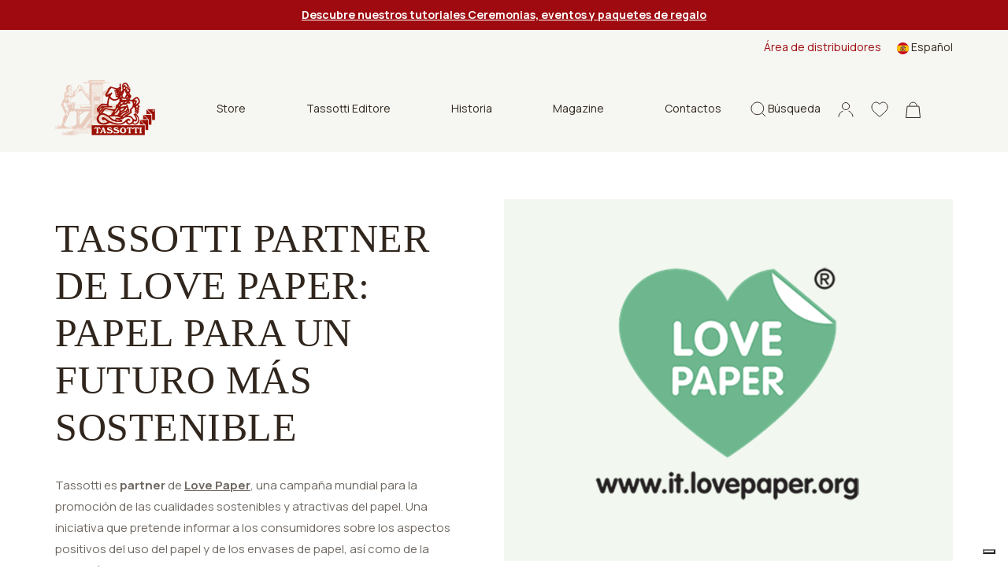

--- FILE ---
content_type: text/html; charset=utf-8
request_url: https://www.tassotti.it/es-es/tassotti-partner-di-love-paper-la-carta-per-un-futuro-piu-sostenibile
body_size: 10427
content:


<!DOCTYPE html>
<html lang="es">
<head>
    <script>
        function setCookies(preference) {
            var $form = $("#cookieForm");
            var $token = $('input[name="__RequestVerificationToken"]', $form).val();

            $.ajax({
                type: "POST",
                url: '/es-es/consent/setcookieagreement',
                dataType: "html",
                data: {
                    hasAgree: preference.purposes[4],
                    __RequestVerificationToken: $token
                },
                success: function (result) {
                    location.reload();
                }
            });
        }
    </script>

    <script>
        (function (w, d, s, l, i) {
            w[l] = w[l] || []; w[l].push({
                'gtm.start':
                    new Date().getTime(), event: 'gtm.js'
            }); var f = d.getElementsByTagName(s)[0],
                j = d.createElement(s), dl = l != 'dataLayer' ? '&l=' + l : ''; j.async = true; j.src =
                    'https://www.googletagmanager.com/gtm.js?id=' + i + dl; f.parentNode.insertBefore(j, f);
        })(window, document, 'script', 'dataLayer', 'GTM-K64KJQ');
    </script>


    <meta charset="utf-8">
    <meta name="viewport" content="width=device-width, initial-scale=1, shrink-to-fit=no">
    <meta http-equiv="x-ua-compatible" content="ie=edge">
    <meta name="referrer" content="always">


    <meta content="TASSOTTI PARTNER DE LOVE PAPER: PAPEL PARA UN FUTURO MÁS SOSTENIBLE. Papel decorativo Tassotti. Preciosos papeles decorados para embalaje Made In Italy. Añade valor a tus artículos" name="description" />
    <meta content="Grafiche Tassotti, papel decorativo, papel decorado, papel de regalo, l&#xE1;minas art&#xED;sticas, calendarios, art&#xED;culos de regalo de papel, papel para escribir, tarjetas de felicitaci&#xF3;n, papeles de regalo, ediciones finas, papeles decorativos, papel de regalo" name="keywords" />
    <title>Tassotti - Tassotti es socio de Love Paper: el papel para un futuro m&#xE1;s sostenible</title>

    <link rel="apple-touch-icon" sizes="57x57" href="/Inc/favicon/apple-icon-57x57.png">
    <link rel="apple-touch-icon" sizes="60x60" href="/Inc/favicon/apple-icon-60x60.png">
    <link rel="apple-touch-icon" sizes="72x72" href="/Inc/favicon/apple-icon-72x72.png">
    <link rel="apple-touch-icon" sizes="76x76" href="/Inc/favicon/apple-icon-76x76.png">
    <link rel="apple-touch-icon" sizes="114x114" href="/Inc/favicon/apple-icon-114x114.png">
    <link rel="apple-touch-icon" sizes="120x120" href="/Inc/favicon/apple-icon-120x120.png">
    <link rel="apple-touch-icon" sizes="144x144" href="/Inc/favicon/apple-icon-144x144.png">
    <link rel="apple-touch-icon" sizes="152x152" href="/Inc/favicon/apple-icon-152x152.png">
    <link rel="apple-touch-icon" sizes="180x180" href="/Inc/favicon/apple-icon-180x180.png">
    <link rel="icon" type="image/png" sizes="192x192" href="/Inc/favicon/android-icon-192x192.png">
    <link rel="icon" type="image/png" sizes="32x32" href="/Inc/favicon/favicon-32x32.png">
    <link rel="icon" type="image/png" sizes="96x96" href="/Inc/favicon/favicon-96x96.png">
    <link rel="icon" type="image/png" sizes="16x16" href="/Inc/favicon/favicon-16x16.png">
    <link rel="manifest" href="/Inc/favicon/manifest.json">
    <meta name="msapplication-TileColor" content="#ffffff">
    <meta name="msapplication-TileImage" content="/Inc/favicon/ms-icon-144x144.png">
    <meta name="theme-color" content="#8D080D">

    <link rel="preconnect" href="https://fonts.googleapis.com">
    <link rel="preconnect" href="https://fonts.gstatic.com" crossorigin>
    <link href="https://fonts.googleapis.com/css2?family=Manrope:wght@400;500;600;700&display=swap" rel="stylesheet">
    <link href="https://fonts.googleapis.com/css2?family=Inter&display=swap" rel="stylesheet">

    <link href="/Inc/css/main.css?v=bNn0l_FGZFkNvtVR87VVlRYjYucabR6fJCWz_irWkso" rel="stylesheet">
    <link href="/Inc/css/exetera.css?v=P1LyxFGcBMLVz0JEa_g6ZRjDyIh3DauIR9cexf-cx5E" rel="stylesheet">

    <link rel="canonical" href="https://www.tassotti.it/es-es/tassotti-partner-di-love-paper-la-carta-per-un-futuro-piu-sostenibile" />

    
    <script type="text/javascript" src="/kentico.resource/abtest/kenticoabtestlogger/es-es/conversionlogger.js" async></script>
    <script type="text/javascript" src="/kentico.resource/activities/kenticoactivitylogger/logger.js?pageIdentifier=13251" async></script>
    <script type="text/javascript" src="/kentico.resource/webanalytics/logger.js?Culture=es-ES&amp;HttpStatus=200&amp;Value=0" async></script>

    <link href="/_content/Kentico.Content.Web.Rcl/Content/Bundles/Public/systemPageComponents.min.css" rel="stylesheet" />


</head>
<body class="body-product-magazine-intern body-history">


    <noscript>
        <iframe src="https://www.googletagmanager.com/ns.html?id=GTM-K64KJQ"
                height="0" width="0" style="display:none;visibility:hidden"></iframe>
    </noscript>


    <header class="main " id="mainHeader">

        
    <section class="notification-area">
        <article class="notification-item"><a href="/es-es/tutorial-tassotti-ceremonias-y-eventos"><span style="color:#ffffff;"><strong><u>Descubre nuestros tutoriales Ceremonias, eventos y paquetes de regalo</u></strong></span></a></article>
    </section>


        <section class="top-nav">
            <div class="row">

                
<div class="col-md-8 ">
</div>


                <div class="col-md-4 desktop-top-nav">
                    <div class="links">
                            <a href="/es-es/account/login?b2b=true">&#xC1;rea de distribuidores</a>

                        
    <div class="dropdown  dropdown-lang ms-3">
        <a class="dropdown-toggle" href="#" id="dropdownMenuButton1" data-bs-toggle="dropdown" aria-expanded="false">
            <img src="/Inc/img/langs/es-ES.svg" alt="es-ES flag" /> <span>Espa&#xF1;ol</span>
        </a>
        <ul class="dropdown-menu" aria-labelledby="dropdownMenuButton1">
                <li>
                    <a href="/en-us/tassotti-partner-di-love-paper-la-carta-per-un-futuro-piu-sostenibile" class="dropdown-item"><img src="/Inc/img/langs/en-US.svg" alt="en-US flag"/> <span>English</span></a>
                </li>
                <li>
                    <a href="/fr-fr/tassotti-partner-di-love-paper-la-carta-per-un-futuro-piu-sostenibile" class="dropdown-item"><img src="/Inc/img/langs/fr-FR.svg" alt="fr-FR flag"/> <span>Français</span></a>
                </li>
                <li>
                    <a href="/de-de/tassotti-partner-di-love-paper-la-carta-per-un-futuro-piu-sostenibile" class="dropdown-item"><img src="/Inc/img/langs/de-DE.svg" alt="de-DE flag"/> <span>Deutsch</span></a>
                </li>
                <li>
                    <a href="/it-it/tassotti-partner-di-love-paper-la-carta-per-un-futuro-piu-sostenibile" class="dropdown-item"><img src="/Inc/img/langs/it-IT.svg" alt="it-IT flag"/> <span>Italiano</span></a>
                </li>
        </ul>
    </div>


                    </div>
                </div>
            </div>
        </section>

        <nav class="navbar">

            <div class="bar">
                <a href="#" class="hamburger hamburger--collapse" id="mobileMenuHamburger">
                    <span class="hamburger-box">
                        <span class="hamburger-inner"></span>
                    </span>
                </a>

                <div class="position-relative search-mobile-container">
                    <a href="#" class="icon-link icon-search">
                        <svg width="19px" height="20px" viewBox="0 0 19 20" version="1.1" xmlns="http://www.w3.org/2000/svg" xmlns:xlink="http://www.w3.org/1999/xlink">
                            <title>B83971CE-AF3E-45E9-93FE-E41C0A4712F4</title>
                            <g id="mockupMobileCollapse" stroke="none" stroke-width="1" fill="none" fill-rule="evenodd">
                                <g id="DKMobileHomeCollapse" transform="translate(-1148.000000, -78.000000)" stroke="#30261D">
                                    <g id="Group-7MobileCollapse" transform="translate(1149.000000, 79.000000)">
                                        <path d="M7.82752598,15.6542756 C12.1505492,15.6542756 15.655052,12.1499467 15.655052,7.82713782 C15.655052,3.50432897 12.1505492,0 7.82752598,0 C3.50450275,0 0,3.50432897 0,7.82713782 C0,12.1499467 3.50450275,15.6542756 7.82752598,15.6542756 Z M13.3124635,13.4451549 L18,18" id="cercaMobileCollapse"></path>
                                    </g>
                                </g>
                            </g>
                        </svg>
                    </a>

                    <div class="header-search-container">
                        <form method="get" class="form" action="/es-es/search/index">
                            <div class="header-search">
                                <button type="submit" class="icon">
                                    <svg width="19px" height="20px" viewBox="0 0 19 20" version="1.1" xmlns="http://www.w3.org/2000/svg" xmlns:xlink="http://www.w3.org/1999/xlink">
                                        <title>B83971CE-AF3E-45E9-93FE-E41C0A4712F4</title>
                                        <g id="mockupMobileCollapsed" stroke="none" stroke-width="1" fill="none" fill-rule="evenodd">
                                            <g id="DKMobileHomeCollapsed" transform="translate(-1148.000000, -78.000000)" stroke="#30261D">
                                                <g id="Group-7MobileCollapsed" transform="translate(1149.000000, 79.000000)">
                                                    <path d="M7.82752598,15.6542756 C12.1505492,15.6542756 15.655052,12.1499467 15.655052,7.82713782 C15.655052,3.50432897 12.1505492,0 7.82752598,0 C3.50450275,0 0,3.50432897 0,7.82713782 C0,12.1499467 3.50450275,15.6542756 7.82752598,15.6542756 Z M13.3124635,13.4451549 L18,18" id="cercaMobileCollapsed"></path>
                                                </g>
                                            </g>
                                        </g>
                                    </svg>
                                </button>
                                <input type="text" name="searchtext" placeholder="&#xBF;Qu&#xE9; est&#xE1;s buscando?" autocomplete="off" />
                                <a href="#" class="close icon-search">
                                    <img src="/Inc/img/icon-close-black.svg" alt="close mobile">
                                </a>
                            </div>
                        </form>
                    </div>

                </div>

                <a class="navbar-brand" href="/es-es/home">
                    <img src="/Inc/img/logo.png" alt="Tassotti" loading="lazy">
                </a>

                
    <div class="desktop-menu-items">
        <ul>
                    <li class="dropdown">
                        <a class="btn btn-secondary dropdown-toggle" href="#" role="button" id="dropdownMenuLinkStore" data-bs-toggle="dropdown" aria-expanded="false">
                            Store
                        </a>

                        <ul class="dropdown-menu no-top" aria-labelledby="dropdownMenuLinkStore">
                                <li><a class="dropdown-item" href="/es-es/store/papeles-decorativos">Papeles decorativos</a></li>
                                <li><a class="dropdown-item" href="/es-es/store/tarjetas-de-felicitacion">Tarjetas de felicitaci&#xF3;n</a></li>
                                <li><a class="dropdown-item" href="/es-es/store/cuadernos-diarios-lapices">Cuadernos - Diarios - l&#xE1;pices</a></li>
                                <li><a class="dropdown-item" href="/es-es/store/etiquetas">Etiquetas - Etiquetas de regalo - Papeles de cartas - Marcadores de libro</a></li>
                                <li><a class="dropdown-item" href="/es-es/store/articulos">Cajas - Bolsas - Sobres</a></li>
                                <li><a class="dropdown-item" href="/es-es/store/decoracion-de-interiores">Decoracion de interiores</a></li>
                        </ul>
                    </li>
                    <li><a href="/es-es/libros">Tassotti Editore</a></li>
                    <li><a href="/es-es/historia">Historia</a></li>
                    <li><a href="/es-es/magazine">Magazine</a></li>
                    <li><a href="/es-es/contactos">Contactos</a></li>
        </ul>
    </div>


                <aside class="ms-auto d-flex flex-row align-items-center">
                    <div class="position-relative search-desktop-container">
                        <a href="#" class="icon-link icon-search">
                            <svg width="19px" height="20px" viewBox="0 0 19 20" version="1.1" xmlns="http://www.w3.org/2000/svg" xmlns:xlink="http://www.w3.org/1999/xlink">
                                <title>B83971CE-AF3E-45E9-93FE-E41C0A4712F4</title>
                                <g id="mockupDesktop" stroke="none" stroke-width="1" fill="none" fill-rule="evenodd">
                                    <g id="DKDesktopHome" transform="translate(-1148.000000, -78.000000)" stroke="#30261D">
                                        <g id="Group-7Desktop" transform="translate(1149.000000, 79.000000)">
                                            <path d="M7.82752598,15.6542756 C12.1505492,15.6542756 15.655052,12.1499467 15.655052,7.82713782 C15.655052,3.50432897 12.1505492,0 7.82752598,0 C3.50450275,0 0,3.50432897 0,7.82713782 C0,12.1499467 3.50450275,15.6542756 7.82752598,15.6542756 Z M13.3124635,13.4451549 L18,18" id="cercaDesktop"></path>
                                        </g>
                                    </g>
                                </g>
                            </svg>
                            <span>B&#xFA;squeda</span>
                        </a>

                        <div class="header-search-container">
                            <form method="get" class="form" action="/es-es/search/index">
                                <div class="header-search">
                                    <button type="submit" class="icon"><img src="/Inc/img/icon-search.svg" alt="icon search"></button>
                                    <input type="text" name="searchtext" placeholder="&#xBF;Qu&#xE9; est&#xE1;s buscando?" autocomplete="off" />
                                    <a href="#" class="close icon-search">
                                        <img src="/Inc/img/icon-close-black.svg" alt="close desktop" loading="lazy">
                                    </a>
                                </div>
                            </form>
                        </div>

                    </div>
                    <!-- not visible in mobile menu -->
                    <div class="separator"></div>

                    <!-- .icon-account not visible in mobile menu in this position -->
                    <div class="position-relative">
                        <a href="#" class="icon-link icon-account header-panel-link">
                            <svg width="20px" height="20px" viewBox="0 0 20 20" version="1.1" xmlns="http://www.w3.org/2000/svg" xmlns:xlink="http://www.w3.org/1999/xlink">
                                <g id="mockupDesktopAccount" stroke="none" stroke-width="1" fill="none" fill-rule="evenodd">
                                    <g id="DKDesktopAccountHome" transform="translate(-1248.000000, -78.000000)" stroke="#30261D">
                                        <g id="accountDesktop" transform="translate(1249.000000, 79.472727)">
                                            <path d="M18,18.0181818 C18,14.7413676 15.7836315,11.9246961 12.6107407,10.6880305 M5.37443157,10.693824 C2.20946548,11.9334767 0,14.7464745 0,18.0181818" id="ShapeDesktop"></path>
                                            <ellipse id="Oval" cx="9" cy="4.5" rx="4.58333333" ry="4.5"></ellipse>
                                        </g>
                                    </g>
                                </g>
                            </svg>
                        </a>

                        <div class="header-panel">
                            
<div class="header-account-container">
        <div class="header-account-top-container">
            <a class="button-custom button-primary" href="/es-es/account/login">Accede a tu cuenta</a>
            <a class="register" href="/es-es/account/register">&#xBF;Nuevo cliente o revendedor?</a>
        </div>

</div>
                        </div>

                    </div>

                    <a class="icon-link" href="/es-es/account/wishlist">
                        <svg width="22px" height="20px" viewBox="0 0 22 20" version="1.1" xmlns="http://www.w3.org/2000/svg" xmlns:xlink="http://www.w3.org/1999/xlink">
                            <g id="mockupWishlist" stroke="none" stroke-width="1" fill="none" fill-rule="evenodd">
                                <g id="DKWishlistHome" transform="translate(-1301.000000, -78.000000)" fill-rule="nonzero" stroke="#30261D">
                                    <g id="header-V2">
                                        <path d="M1312,97 C1311.71527,97 1311.44077,96.895654 1311.22684,96.7061023 C1310.41888,95.9914246 1309.63992,95.3198127 1308.95267,94.7273865 L1308.94916,94.7242994 C1306.93423,92.9873083 1305.19427,91.4872569 1303.98364,90.0095873 C1302.63034,88.3576476 1302,86.7913765 1302,85.0803176 C1302,83.4178815 1302.56351,81.88418 1303.58661,80.761534 C1304.62192,79.6256131 1306.04251,79 1307.58716,79 C1308.74164,79 1309.79892,79.3692244 1310.72955,80.0973313 C1311.19922,80.4648578 1311.62494,80.9146572 1312,81.4393201 C1312.37521,80.9146572 1312.80078,80.4648578 1313.2706,80.0973313 C1314.20123,79.3692244 1315.25851,79 1316.41299,79 C1317.95749,79 1319.37823,79.6256131 1320.41354,80.761534 C1321.43665,81.88418 1322,83.4178815 1322,85.0803176 C1322,86.7913765 1321.36981,88.3576476 1320.01651,90.009433 C1318.80588,91.4872569 1317.06607,92.987154 1315.05145,94.7239907 C1314.36298,95.317343 1313.58279,95.9900353 1312.77301,96.706411 C1312.55923,96.895654 1312.28458,97 1312,97 L1312,97 Z" id="love"></path>
                                    </g>
                                </g>
                            </g>
                        </svg>
                    </a>

                    
<div class="position-relative header-cart-wrapper">
    <a class="icon-link" href="/es-es/checkout/cart">
        <svg class="cart-icon" width="19px" height="21px" viewBox="0 0 19 21" version="1.1" xmlns="http://www.w3.org/2000/svg" xmlns:xlink="http://www.w3.org/1999/xlink">
            <g id="mockupCart" stroke="none" stroke-width="1" fill="none" fill-rule="evenodd">
                <g id="DKCartHome" transform="translate(-1353.000000, -77.000000)" stroke="#30261D">
                    <g id="bag" transform="translate(1353.000000, 78.000000)">
                        <path d="M14.25,4.61538462 C14.25,2.06637808 12.1233526,0 9.5,0 C6.87664744,0 4.75,2.06637808 4.75,4.61538462" id="PathCart"></path>
                        <path d="M16.965484,5.11538462 L18.4459007,19.5 L0.554099319,19.5 L2.03451599,5.11538462 L16.965484,5.11538462 Z" id="RectangleCart"></path>
                    </g>
                </g>
            </g>
        </svg>
    </a>
</div>

                </aside>
            </div>

            <div class="navbar-collapse" id="navbarSupportedContent">
                <div class="thin-scroll inner">

                    <div id="mobileMenu1" class="submenu"></div>

                    <div class="mobile-bottom-menu mobile-panel">
                        <div id="mobile-account-container" class="mobile-account-container inner-panel">
                            
<div class="header-account-container">
        <div class="header-account-top-container">
            <a class="button-custom button-primary" href="/es-es/account/login">Accede a tu cuenta</a>
                <a class="button-custom button-brown w-100 text-center mb-2" href="/es-es/account/login?b2b=true">&#xC1;rea de distribuidores</a>
            <a class="register" href="/es-es/account/register">&#xBF;Nuevo cliente o revendedor?</a>
        </div>

        <div class="close-mobile-panel-container">
            <a href="#" class="close-mobile-panel">Cerrar</a>
        </div>
</div>

                        </div>
                    </div>

                    <div class="mobile-bottom-menu" style="justify-content:inherit">

                        
    <div class="dropdown dropup dropdown-lang ms-3">
        <a class="dropdown-toggle" href="#" id="dropdownMenuButton1Mobile" data-bs-toggle="dropdown" aria-expanded="false">
            <img src="/Inc/img/langs/es-ES.svg" alt="es-ES flag" /> <span>Espa&#xF1;ol</span>
        </a>
        <ul class="dropdown-menu" aria-labelledby="dropdownMenuButton1Mobile">
                <li>
                    <a href="/en-us/tassotti-partner-di-love-paper-la-carta-per-un-futuro-piu-sostenibile" class="dropdown-item"><img src="/Inc/img/langs/en-US.svg" alt="en-US flag"/> <span>English</span></a>
                </li>
                <li>
                    <a href="/fr-fr/tassotti-partner-di-love-paper-la-carta-per-un-futuro-piu-sostenibile" class="dropdown-item"><img src="/Inc/img/langs/fr-FR.svg" alt="fr-FR flag"/> <span>Français</span></a>
                </li>
                <li>
                    <a href="/de-de/tassotti-partner-di-love-paper-la-carta-per-un-futuro-piu-sostenibile" class="dropdown-item"><img src="/Inc/img/langs/de-DE.svg" alt="de-DE flag"/> <span>Deutsch</span></a>
                </li>
                <li>
                    <a href="/it-it/tassotti-partner-di-love-paper-la-carta-per-un-futuro-piu-sostenibile" class="dropdown-item"><img src="/Inc/img/langs/it-IT.svg" alt="it-IT flag"/> <span>Italiano</span></a>
                </li>
        </ul>
    </div>


                        <a href="#mobile-account-container" class="icon-link mobile-link">
                            <img src="/Inc/img/icon-account.svg" alt="">
                                <span>Sign in</span>
                        </a>
                    </div>

                </div>
            </div>

        </nav>

    </header>

    <main role="main" class="magazine-intern history product-list">

        


<section class="container-fluid main-padding header">
    <div class="row align-items-center align-items-lg-start position-relative">
        <div class="col-md-6 col-text pt-md-5">
            <div class="top-info">
                <h1>TASSOTTI PARTNER DE LOVE PAPER: PAPEL PARA UN FUTURO M&#xC1;S SOSTENIBLE</h1>
            </div>

                <div class="excerpt">
                    <p><p>Tassotti es <strong>partner</strong> de <u><a href="https://lovepaper.org/"><strong>Love Paper</strong></a></u>, una campaña mundial para la promoción de las cualidades sostenibles y atractivas del papel. Una iniciativa que pretende informar a los consumidores sobre los aspectos positivos del uso del papel y de los envases de papel, así como de la impresión: desde sus cualidades medioambientales hasta su rol en el proceso creativo, tanto gráfico como intelectual, expresando el amor por este material y por el futuro de nuestro planeta.<br />
<br />
Contribuir a un uso más eficiente de los recursos ha sido siempre el objetivo de la industria papelera, que es uno de los principales actores de la <strong>economía circular</strong>. Una misión plenamente compartida por Tassotti, que desde hace más de 60 años es un referente internacional en el arte de la impresión, que presta la atención máxima a la sostenibilidad en cada fase del proceso de producción.<br />
<br />
De hecho, los <a href="/Prodotti/Carta-decorativa/Fiori" target="_blank"><strong>papeles de Tassotti</strong></a>, reconocidos en todo el mundo y por los operadores del sector por su calidad y versatilidad, son impresos exclusivamente en hojas con <strong>tintas</strong> de alta resistencia a la luz (que dan lugar a la extraordinaria nitidez de los colores), de <strong>base vegetal</strong> y <strong>sobre papel artesanal, mate, ecológico y con certificación FSC<sup>&reg;</sup></strong>.<br />
<br />
La colaboración con Love Paper es solo el comienzo de interesantes iniciativas para promover la belleza y la sostenibilidad del papel, un soporte natural, precioso y reciclable para las nuevas ideas y la creatividad, y forma parte de una serie de eventos públicos para reiterar la importancia del reciclaje como gesto responsable.</p>
</p>
                </div>
        </div>

            <div class="col-md-6 d-flex d-md-flex pt-md-5">
                <div class="image-container w-100" style="background: ">
                    <img src="/getattachment/81dd6236-b211-4b60-8de7-91b11e2be3fb/love-paper_360x360.png" alt="">
                </div>
            </div>

    </div>

</section>

<section class="container-fluid main-padding mt-3">
    <div class="body-section">
        <div class="row">
            <div class="col-md-6 offset-md-3 px-2">
            </div>
        </div>
    </div>
</section>


<section class="container-fluid text-center image-section px-3">
    <div class="row">
    </div>
</section>






    </main>

    <footer class="content-info ">

        <div class="container-fluid ">
            <div class="footer-container">

                
    <div class="footer-col help-col">
        <h6 class="title">Contactos:</h6>

        <p>
Tel&#xE9;fono: <a href="tel:&#x2B;390424882882">&#x2B;39 0424 882882</a><br>

Tel. M&#xF3;vil: <a href="tel:&#x2B;39337465223">&#x2B;39 337465223</a><br>

E-mail: <a href="mailto:info@tassotti.it">info@tassotti.it</a><br>
    
        </p>

        
    <div class="social-col mt-3">
                <a href="https://www.instagram.com/grafichetassotti" target="_blank" class="mx-2"><img src="/Inc/img/instagram.svg" alt="Instagram logo"></a>
                <a href="https://www.facebook.com/GraficheTassotti" target="_blank" class="mx-2"><img src="/Inc/img/facebook.svg" alt="Facebook logo"></a>
                <a href="https://www.pinterest.it/tassottionline" target="_blank" class="mx-2"><img src="/Inc/img/pinterest.svg" alt="Pinterest logo"></a>
                <a href="https://www.youtube.com/user/GraficheTassotti" target="_blank" class="mx-2"><img src="/Inc/img/youtube.svg" alt="YouTube logo"></a>
                <a href="https://www.linkedin.com/company/grafiche-tassotti/?trk=ppro_cprof&amp;originalSubdomain=it" target="_blank" class="mx-2"><img src="/Inc/img/linkedin.svg" alt="Linkedin logo"></a>
                <a href="https://www.tiktok.com/@grafichetassotti" target="_blank" class="mx-2"><img src="/Inc/img/tiktok.svg" alt="TikTok logo"></a>
        <div class="my-3">
                <h6 class="title"><strong>#tassottipaper</strong></h6>
        </div>
    </div>


            <p><u><strong><a href="/es-es/cartiera-tassotti-showroom" target="_blank"><img alt="" src="/getmedia/d1a3e7c4-fffb-4ac0-9523-d321a1069c8b/logo-CARTERIA-TASSOTTI.png?width=184&amp;height=36" style="width: 184px; height: 36px;" /></a></strong></u>
<p><br />
<a href="/es-es/cartiera-tassotti-showroom"><strong><u><span>Showroom</span></u></strong> </a>y <strong>Remondini-Tassotti<br />
colección</strong>, a tiro de piedra del<br />
puente Bassano.</p>
</p>

    </div>


                
    <div class="footer-col info-col">
         <h6 class="title">Informaci&#xF3;n y Servicios</h6>
        <ul class="list-link">
                <li><a href="/es-es/condiciones-generales-de-venta">Condiciones generales de venta</a></li>
                <li><a href="/es-es/condizioni-generali-di-vendita-per-i-rivenditori">Condiciones generales de venta comerciantes</a></li>
                <li><a href="/es-es/termini-e-condizioni-sull&#x2019;utilizzo-coupon">Condiciones generales de uso del cup&#xF3;n</a></li>
                <li><a href="/es-es/privacy-policy">Privacy Policy</a></li>
                <li><a href="/es-es/cookies-policy">Cookies Policy</a></li>
        </ul>
    </div>


                <div class="footer-col"></div>

                <div class="footer-col country-select-col">
                    
<form id="subscribe" data-ajax="true" data-ajax-update="#subscribe" data-ajax-mode="replace-with" data-ajax-method="POST" class="form" action="/es-es/subscription/subscribe" method="post">
    <div class="form-group">
        <label class="form-label" for="Email">&#xA1;No te pierdas nada, suscr&#xED;bete a nuestra newsletter!</label>
        <input class="form-control" placeholder="Por favor, introduzca su direcci&#xF3;n de correo electr&#xF3;nico" type="email" data-val="true" data-val-email="Por favor introduzca un correo electr&#xF3;nico valido" data-val-maxlength="custom.errors.maxlength" data-val-maxlength-max="250" data-val-required="&#xA1;Campo requerido!" id="Email" maxlength="250" name="Email" value="" />
        <span class="form-text text-danger field-validation-valid" data-valmsg-for="Email" data-valmsg-replace="true"></span>
    </div>
    
                <div class="custom-control form-check">
                    <label class="form-check-label" for="Privacy">Acepto el tratamiento de mis datos personales. <a href="/es-es/garanzia-legale" target="_blank">Política de privacidad</a></label><input class="form-check-input check-box" data-val="true" data-val-equalto="&#xA1;No has aceptado nuestra pol&#xED;tica de privacidad!" data-val-equalto-other="*.IsTrue" data-val-required="The Acepto el tratamiento de mis datos personales. &lt;a href=&quot;~/es-es/garanzia-legale&quot; target=&quot;_blank&quot;&gt;Pol&#xED;tica de privacidad&lt;/a&gt; field is required." id="Privacy" name="Privacy" type="checkbox" value="true" /><span class="field-validation-valid form-text text-danger d-block" data-valmsg-for="Privacy" data-valmsg-replace="true"></span>
                </div>
    <input data-val="true" data-val-required="The IsTrue field is required." id="IsTrue" name="IsTrue" type="hidden" value="true" />
    <button type="submit" class="button-custom button-primary mt-2">Suscribir</button>
<input name="__RequestVerificationToken" type="hidden" value="CfDJ8PAzUUI8FQVHssWuytuptVc7KV0TyXFO02gnFyBTuAB9kslGhVho6_v16hR75vIsM0-hBaD2lgIJMwDEmbl61tF9w4AHW0-zPLin_ZPP1gQWxvK581TItK8iVD2-AwbCfYxPZM8P8oaFfVotqurcrpo" /><input name="Privacy" type="hidden" value="false" /></form>
                </div>
            </div>

            <div class="footer-bottom-container">
                        <div class="company-info mb-2 mb-md-0">
                            <p>&copy; Tassotti 2026. Reservados todos los derechos.</p>
                            <p><br><strong>Grafiche Tassotti s.r.l. Stamperia in Bassano di Giorgio Tassotti & figli </strong><br>
Via S.F.Lazzaro 103 Bassano del Grappa (VI) Italia<br>
Codice Fiscale, Partita IVA e numero di iscrizione al Registro delle Imprese di Vicenza 01521790244 <br> Cap. Soc. € 262.000 i.v. -  R.E.A. VI 168695
<br>
SDI: W7YVJK9</p>
                            <div>
                                <ul class="mt-3 justify-content-lg-start">
                                    <li><img src="/Inc/img/logo-mastercard.svg" alt="Mastercard logo" /></li>
                                    <li><img src="/Inc/img/logo-maestro.svg" alt="Maestro logo" /></li>
                                    <li><img src="/Inc/img/logo-visa.svg" alt="Visa logo" /></li>
                                    <li><img src="/Inc/img/logo-paypal.svg" alt="Paypal logo" /></li>
                                </ul>
                            </div>
                            <div>
                                <div class="company-info pt-3">
                                    <a href="https://www.exetera.com/wow" target="_blank" rel="nofollow noopener" title="Wow! Who made this site?"><img loading="lazy" src="/Inc/img/exetera-thinking-digital.svg" alt="Exetera"></a>
                                </div>
                            </div>
                        </div>

                <div>
                    
	<div>
		<h4 class="mb-2"><em>El papel para un futuro m&#xE1;s sostenible</em></h4>
		<div class="row">
			<div class="col-12">
				<a href="/es-es/tassotti-partner-di-love-paper-la-carta-per-un-futuro-piu-sostenibile" target="_blank"><img src="/getattachment/ccc5195c-c25e-47cb-9e3e-e97df1b827f6/LP-IT-Logo-CMYK-Outlined_Love-Paper-Logo-Green-copia_2.png" alt="Love Paper" style="width:100px;height:auto"></a>
				<a href="/es-es/tassotti-acquisisce-la-certificazione-fsc" target="_blank"><img src="/getattachment/0e4f6521-6109-4b67-aed5-a87f41d12e6c/FSC_C173101-ES-(360x360).png" alt="FSC" style="width:100px;height:auto"></a>
			</div>
		</div>
	</div>

                    <div class="row mt-2" style="padding-left: 1em;">

                        <div class="pb-1 pb-md-0 ">
                            <a href="https://www.kentico.com/discover/site-of-the-year#commerce" target="_blank">
                                <img src="/Inc/img/soty-2022-badge-finalist-rgb.svg" width="150px" alt="Kentico badge finalist 2022" style="width: 90px;" />
                            </a>
                        </div>
                    </div>

                </div>

            </div>
        </div>
    </footer>
    <form id="cookieForm" action="/es-es/tassotti-partner-di-love-paper-la-carta-per-un-futuro-piu-sostenibile" method="post"><input name="__RequestVerificationToken" type="hidden" value="CfDJ8PAzUUI8FQVHssWuytuptVc7KV0TyXFO02gnFyBTuAB9kslGhVho6_v16hR75vIsM0-hBaD2lgIJMwDEmbl61tF9w4AHW0-zPLin_ZPP1gQWxvK581TItK8iVD2-AwbCfYxPZM8P8oaFfVotqurcrpo" /></form>

    <script src="/Inc/js/main.js?v=QcPnsdV5AqT2e8Fnyu2ajEVQ9prKl38UZbuAYrA3aRk"></script>

    <script>
        var $ = window.jQueryExternal;
        var jQuery = window.jQueryExternal;
    </script>

    <script src="/Scripts/jquery.unobtrusive-ajax.min.js"></script>
    <script src="/Scripts/jquery.validate.min.js"></script>
    <script src="/Scripts/jquery.validate.unobtrusive.min.js"></script>
    <script src="/_content/Kentico.Content.Web.Rcl/Content/Bundles/Public/systemFormComponents.min.js"></script>

    <script>
        let $controls = $("form .form-control[data-val-required]");
        if ($controls.length) {
            $controls.each(function () {
                var $label = $("label[for='" + $(this).attr('id') + "']");
                if ($label.length && !$label.text().endsWith("*")) {
                    $label.append('*');
                }
            });
        }
    </script>

    
    <script>

        function StartVideo(videoid, showcontrol) {
            console.log(videoid);
            console.log(showcontrol);
            document.getElementById(videoid).innerHTML =
                '<div class="iframe-container"><iframe class="iframe" src="https://www.youtube.com/embed/' + videoid + '?controls=' + showcontrol + '&showinfo=0&rel=0&autoplay=1&loop=1&mute=1&modestbranding=1&iv_load_policy=3&playlist=' + videoid + '" title="YouTube video player" frameborder="0" allow="accelerometer; autoplay; clipboard-write; encrypted-media; gyroscope; picture-in-picture" allowfullscreen></iframe ></div>';
        }
    </script>


</body>
</html>

--- FILE ---
content_type: image/svg+xml
request_url: https://www.tassotti.it/Inc/img/linkedin.svg
body_size: 775
content:
<?xml version="1.0" encoding="UTF-8"?>
<svg width="16px" height="16px" viewBox="0 0 16 16" version="1.1" xmlns="http://www.w3.org/2000/svg" xmlns:xlink="http://www.w3.org/1999/xlink">
    <!-- Generator: Sketch 51.3 (57544) - http://www.bohemiancoding.com/sketch -->
    <title>linkedin</title>
    <desc>Created with Sketch.</desc>
    <defs></defs>
    <g id="Page-1" stroke="none" stroke-width="1" fill="none" fill-rule="evenodd">
        <path d="M13.634601,13.6341565 L11.2616462,13.6341565 L11.2616462,9.92116448 C11.2616462,9.03536209 11.2465346,7.89621934 10.028723,7.89621934 C8.7935776,7.89621934 8.60557238,8.86157949 8.60557238,9.85760716 L8.60557238,13.6341565 L6.23528431,13.6341565 L6.23528431,5.99838884 L8.51001417,5.99838884 L8.51001417,7.04241784 L8.54245951,7.04241784 C8.85891275,6.44195672 9.63315648,5.80905025 10.7878552,5.80905025 C13.1905886,5.80905025 13.634601,7.38998306 13.634601,9.44648462 L13.634601,13.6341565 Z M3.55920998,4.95524876 C2.79696658,4.95524876 2.18228284,4.33878719 2.18228284,3.57876608 C2.18228284,2.81918942 2.79696658,2.20272785 3.55920998,2.20272785 C4.31834218,2.20272785 4.93480374,2.81918942 4.93480374,3.57876608 C4.93480374,4.33878719 4.31834218,4.95524876 3.55920998,4.95524876 Z M2.37073252,13.6341565 L4.74635407,13.6341565 L4.74635407,5.99838884 L2.37073252,5.99838884 L2.37073252,13.6341565 Z M14.8164116,0 L1.18047724,0 C0.529348037,0 0,0.516458791 0,1.15380983 L0,14.8461902 C0,15.4830968 0.529348037,16.0004445 1.18047724,16.0004445 L14.8164116,16.0004445 C15.4688741,16.0004445 16,15.4830968 16,14.8461902 L16,1.15380983 C16,0.516458791 15.4688741,0 14.8164116,0 Z" id="linkedin" fill="#000000"></path>
    </g>
</svg>

--- FILE ---
content_type: image/svg+xml
request_url: https://www.tassotti.it/Inc/img/icon-account.svg
body_size: 486
content:
<?xml version="1.0" encoding="UTF-8"?>
<svg width="20px" height="20px" viewBox="0 0 20 20" version="1.1" xmlns="http://www.w3.org/2000/svg" xmlns:xlink="http://www.w3.org/1999/xlink">
    <title>41427334-B43C-4EF2-ABF9-97D83F784E2D</title>
    <g id="mockup" stroke="none" stroke-width="1" fill="none" fill-rule="evenodd">
        <g id="DK-&gt;-home" transform="translate(-1248.000000, -78.000000)" stroke="#30261D">
            <g id="account" transform="translate(1249.000000, 79.472727)">
                <path d="M18,18.0181818 C18,14.7413676 15.7836315,11.9246961 12.6107407,10.6880305 M5.37443157,10.693824 C2.20946548,11.9334767 0,14.7464745 0,18.0181818" id="Shape"></path>
                <ellipse id="Oval" cx="9" cy="4.5" rx="4.58333333" ry="4.5"></ellipse>
            </g>
        </g>
    </g>
</svg>